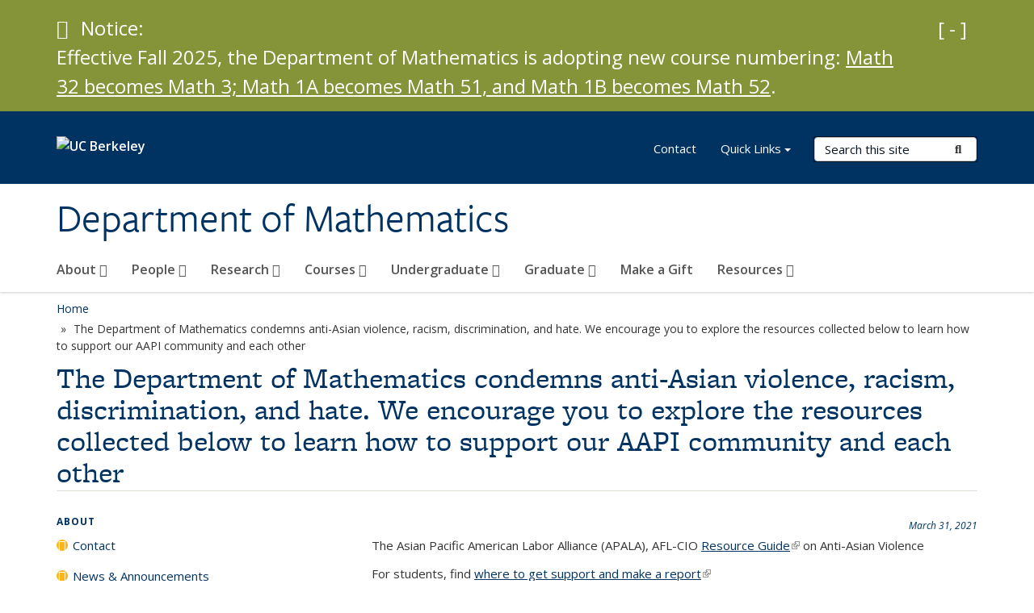

--- FILE ---
content_type: text/html; charset=utf-8
request_url: https://math.berkeley.edu/news/department-mathematics-condemns-anti-asian-violence-racism-discrimination-and-hate-we-encourage
body_size: 14449
content:
<!DOCTYPE html>
<html lang="en" dir="ltr">
<head>
  <meta http-equiv="X-UA-Compatible" content="IE=edge" />
<meta http-equiv="Content-Type" content="text/html; charset=utf-8" />
<meta name="Generator" content="Drupal 7 (http://drupal.org)" />
<link rel="canonical" href="/news/department-mathematics-condemns-anti-asian-violence-racism-discrimination-and-hate-we-encourage" />
<link rel="shortlink" href="/node/1545" />
<link rel="shortcut icon" href="/profiles/openberkeley/themes/openberkeley_theme_brand/favicon.ico" type="image/vnd.microsoft.icon" />
<meta name="viewport" content="width=device-width, initial-scale=1.0" />
  <meta name="twitter:dnt" content="on">
  <title>The Department of Mathematics condemns anti-Asian violence, racism, discrimination, and hate. We encourage you to explore the resources collected below to learn how to support our AAPI community and each other | Department of Mathematics</title>
  <link type="text/css" rel="stylesheet" href="/sites/default/files/css/css_kShW4RPmRstZ3SpIC-ZvVGNFVAi0WEMuCnI0ZkYIaFw.css" media="all" />
<link type="text/css" rel="stylesheet" href="/sites/default/files/css/css_TnnMw6Mh72mEvaDujXjSbFOpptbdTbtXwXrVO5d8QpM.css" media="all" />
<link type="text/css" rel="stylesheet" href="/sites/default/files/css/css_VTJqEpJ_kbGhyWnq6E__HtNmim_pFNj_xmqT2CnuFyk.css" media="all" />
<link type="text/css" rel="stylesheet" href="/sites/default/files/css/css_P7--I-hb0gcJsTQhFYqCt9Bbt--MYpgAtnA2MzSE2j8.css" media="screen" />
<link type="text/css" rel="stylesheet" href="/sites/default/files/css/css_4MDcj4WzJxRtVB3l9swAcARxHNcNe415DFb1gznVFJg.css" media="all" />
<link type="text/css" rel="stylesheet" href="/sites/default/files/css/css_aCRtJR8TPckvDvyjmRitctVOCP-SAi3FB5a6YtNSVo4.css" media="all" />
<link type="text/css" rel="stylesheet" href="/sites/default/files/css/css_l0nY-aVTB09v9_xTUkXAdhv2Pm24M2ixkWW-la0gqA0.css" media="all" />
<link type="text/css" rel="stylesheet" href="/sites/default/files/css/css_qpsIBcs9JSa7ccwyEmky_c737hDf6nNOZA81Rs9WHqg.css" media="print" />
<link type="text/css" rel="stylesheet" href="/sites/default/files/css/css_vVHKxTM0GJ1H06xa3A56ODjmnaQjaHfKtNGjZ_0rAHQ.css" media="all" />
<link type="text/css" rel="stylesheet" href="//fonts.googleapis.com/css?family=Open+Sans:300italic,400italic,600italic,700italic,800italic,400,300,600,700,800" media="all" />
<link type="text/css" rel="stylesheet" href="//use.typekit.net/aeg3kye.css" media="all" />
  <script type="application/json" data-drupal-selector="drupal-settings-json">{"basePath":"\/","pathPrefix":"","setHasJsCookie":0,"ajaxPageState":{"theme":"openberkeley_theme_brand","theme_token":"kH-YbT87XQIuVx3WORf78_z5dt5dmsLVSuaNQrjsk9U","js":{"profiles\/openberkeley\/modules\/panopoly\/panopoly_widgets\/panopoly-widgets.js":1,"profiles\/openberkeley\/modules\/panopoly\/panopoly_widgets\/panopoly-widgets-spotlight.js":1,"profiles\/openberkeley\/modules\/openberkeley\/openberkeley_admin\/openberkeley_admin_siteimprove.js":1,"profiles\/openberkeley\/themes\/openberkeley_theme_base\/assets\/js\/bootstrap-accessibility.js":1,"profiles\/openberkeley\/modules\/contrib\/jquery_update\/replace\/jquery\/1.10\/jquery.min.js":1,"misc\/jquery-extend-3.4.0.js":1,"misc\/jquery-html-prefilter-3.5.0-backport.js":1,"misc\/jquery.once.js":1,"misc\/drupal.js":1,"misc\/drupal-settings-loader.js":1,"profiles\/openberkeley\/libraries\/bootstrap\/js\/bootstrap.min.js":1,"profiles\/openberkeley\/modules\/contrib\/jquery_update\/replace\/ui\/ui\/minified\/jquery.ui.core.min.js":1,"profiles\/openberkeley\/modules\/contrib\/jquery_update\/replace\/ui\/ui\/minified\/jquery.ui.widget.min.js":1,"profiles\/openberkeley\/modules\/contrib\/jquery_update\/replace\/ui\/ui\/minified\/jquery.ui.tabs.min.js":1,"profiles\/openberkeley\/modules\/contrib\/jquery_update\/replace\/ui\/ui\/minified\/jquery.ui.accordion.min.js":1,"misc\/form-single-submit.js":1,"profiles\/openberkeley\/modules\/panopoly\/panopoly_images\/panopoly-images.js":1,"profiles\/openberkeley\/modules\/contrib\/entityreference\/js\/entityreference.js":1,"profiles\/openberkeley\/modules\/openberkeley\/openberkeley_faq\/openberkeley_faq.js":1,"profiles\/openberkeley\/modules\/openberkeley\/openberkeley_theme\/openberkeley_theme.js":1,"profiles\/openberkeley\/modules\/openberkeley\/openberkeley_twitter\/js\/openberkeley-twitter.js":1,"profiles\/openberkeley\/modules\/openberkeley\/openberkeley_wysiwyg_override\/js\/openberkeley-wysiwyg-override.js":1,"profiles\/openberkeley\/modules\/panopoly\/panopoly_magic\/panopoly-magic.js":1,"profiles\/openberkeley\/modules\/panopoly\/panopoly_theme\/js\/panopoly-accordion.js":1,"profiles\/openberkeley\/modules\/contrib\/caption_filter\/js\/caption-filter.js":1,"profiles\/openberkeley\/libraries\/maphilight\/jquery.maphilight.min.js":1,"profiles\/openberkeley\/libraries\/jquery.imagesloaded\/jquery.imagesloaded.min.js":1,"profiles\/openberkeley\/modules\/contrib\/extlink\/js\/extlink.js":1,"profiles\/openberkeley\/themes\/radix\/assets\/js\/radix.script.js":1,"profiles\/openberkeley\/themes\/openberkeley_theme_base\/assets\/js\/openberkeley_theme_base.script.js":1,"profiles\/openberkeley\/themes\/openberkeley_theme_base\/assets\/js\/drupal-announce.js":1,"profiles\/openberkeley\/themes\/openberkeley_theme_brand\/assets\/js\/openberkeley_theme_brand.script.js":1},"css":{"modules\/system\/system.base.css":1,"modules\/system\/system.messages.css":1,"modules\/system\/system.theme.css":1,"misc\/ui\/jquery.ui.theme.css":1,"misc\/ui\/jquery.ui.accordion.css":1,"modules\/field\/theme\/field.css":1,"profiles\/openberkeley\/modules\/contrib\/mvpcreator_theme\/css\/mvpcreator-theme.css":1,"modules\/node\/node.css":1,"profiles\/openberkeley\/modules\/openberkeley\/openberkeley_brand_widgets\/css\/openberkeley-widgets-hero.css":1,"profiles\/openberkeley\/modules\/openberkeley\/openberkeley_brand_widgets\/css\/openberkeley-widgets-image.css":1,"profiles\/openberkeley\/modules\/openberkeley\/openberkeley_brand_widgets\/css\/openberkeley-widgets-modal.css":1,"profiles\/openberkeley\/modules\/openberkeley\/openberkeley_brand_widgets\/css\/openberkeley-widgets-promo.css":1,"profiles\/openberkeley\/modules\/openberkeley\/openberkeley_brand_widgets\/css\/openberkeley-widgets-thumbnail-list.css":1,"profiles\/openberkeley\/modules\/openberkeley\/openberkeley_faq\/openberkeley_faq.css":1,"profiles\/openberkeley\/modules\/openberkeley\/openberkeley_news\/openberkeley_news.css":1,"profiles\/openberkeley\/modules\/openberkeley\/openberkeley_people\/openberkeley_people.css":1,"profiles\/openberkeley\/modules\/openberkeley\/openberkeley_pubs\/openberkeley_pubs.css":1,"profiles\/openberkeley\/modules\/openberkeley\/openberkeley_theme\/openberkeley-theme.css":1,"profiles\/openberkeley\/modules\/openberkeley\/openberkeley_search\/openberkeley_top_results\/openberkeley_top_results.css":1,"profiles\/openberkeley\/modules\/openberkeley\/openberkeley_wysiwyg_override\/css\/openberkeley-wysiwyg-override-list-properties.css":1,"profiles\/openberkeley\/modules\/panopoly\/panopoly_core\/css\/panopoly-dropbutton.css":1,"profiles\/openberkeley\/modules\/panopoly\/panopoly_magic\/css\/panopoly-magic.css":1,"profiles\/openberkeley\/modules\/panopoly\/panopoly_theme\/css\/panopoly-featured.css":1,"profiles\/openberkeley\/modules\/panopoly\/panopoly_theme\/css\/panopoly-accordian.css":1,"profiles\/openberkeley\/modules\/panopoly\/panopoly_theme\/css\/panopoly-layouts.css":1,"profiles\/openberkeley\/modules\/panopoly\/panopoly_widgets\/panopoly-widgets.css":1,"profiles\/openberkeley\/modules\/panopoly\/panopoly_widgets\/panopoly-widgets-spotlight.css":1,"profiles\/openberkeley\/modules\/panopoly\/panopoly_wysiwyg\/panopoly-wysiwyg.css":1,"profiles\/openberkeley\/modules\/contrib\/radix_layouts\/radix_layouts.css":1,"modules\/search\/search.css":1,"modules\/user\/user.css":1,"profiles\/openberkeley\/modules\/contrib\/extlink\/css\/extlink.css":1,"profiles\/openberkeley\/modules\/contrib\/views\/css\/views.css":1,"profiles\/openberkeley\/modules\/openberkeley\/openberkeley_widgets\/openberkeley_widgets.css":1,"profiles\/openberkeley\/modules\/contrib\/caption_filter\/caption-filter.css":1,"profiles\/openberkeley\/modules\/contrib\/ctools\/css\/ctools.css":1,"profiles\/openberkeley\/modules\/contrib\/panels\/css\/panels.css":1,"profiles\/openberkeley\/modules\/contrib\/date\/date_api\/date.css":1,"profiles\/openberkeley\/themes\/openberkeley_theme_brand\/assets\/css\/bootstrap-custom.css":1,"profiles\/openberkeley\/themes\/openberkeley_theme_base\/assets\/css\/bootstrap-accessibility.css":1,"profiles\/openberkeley\/themes\/openberkeley_theme_base\/assets\/css\/openberkeley_theme_base.style.css":1,"profiles\/openberkeley\/themes\/openberkeley_theme_brand\/assets\/css\/openberkeley_theme_brand.style.css":1,"profiles\/openberkeley\/themes\/openberkeley_theme_brand\/assets\/css\/brand_openberkeley_event.css":1,"profiles\/openberkeley\/themes\/openberkeley_theme_brand\/assets\/css\/brand_openberkeley_event_reg.css":1,"profiles\/openberkeley\/themes\/openberkeley_theme_brand\/assets\/css\/brand_openberkeley_news.css":1,"profiles\/openberkeley\/themes\/openberkeley_theme_brand\/assets\/css\/brand_openberkeley_portfolio.css":1,"profiles\/openberkeley\/themes\/openberkeley_theme_brand\/assets\/css\/brand_openberkeley_privatepages.css":1,"profiles\/openberkeley\/themes\/openberkeley_theme_brand\/assets\/css\/brand_openberkeley_pubs.css":1,"profiles\/openberkeley\/themes\/openberkeley_theme_brand\/assets\/css\/brand_openberkeley_people.css":1,"profiles\/openberkeley\/themes\/openberkeley_theme_brand\/assets\/css\/brand_openberkeley_search.css":1,"profiles\/openberkeley\/themes\/openberkeley_theme_brand\/assets\/css\/brand_openberkeley_faq.css":1,"profiles\/openberkeley\/themes\/openberkeley_theme_brand\/assets\/css\/print.css":1,"profiles\/openberkeley\/modules\/openberkeley\/openberkeley_theme\/openberkeley-theme-collapsible.css":1,"profiles\/openberkeley\/modules\/openberkeley\/openberkeley_wysiwyg_override\/css\/openberkeley-wysiwyg-override.css":1,"profiles\/openberkeley\/modules\/panopoly\/panopoly_images\/panopoly-images.css":1,"profiles\/openberkeley\/themes\/openberkeley_theme_base\/assets\/fonts\/fontawesome-v6\/css\/fontawesome.min.css":1,"profiles\/openberkeley\/themes\/openberkeley_theme_base\/assets\/fonts\/fontawesome-v6\/css\/brands.min.css":1,"profiles\/openberkeley\/themes\/openberkeley_theme_base\/assets\/fonts\/fontawesome-v6\/css\/solid.min.css":1,"profiles\/openberkeley\/themes\/openberkeley_theme_base\/assets\/fonts\/fontawesome-v6\/css\/v4-font-face.min.css":1,"\/\/fonts.googleapis.com\/css?family=Open+Sans:300italic,400italic,600italic,700italic,800italic,400,300,600,700,800":1,"\/\/use.typekit.net\/aeg3kye.css":1}},"CToolsModal":{"modalSize":{"type":"scale","width":".9","height":".9","addWidth":0,"addHeight":0,"contentRight":25,"contentBottom":75},"modalOptions":{"opacity":".55","background-color":"#FFF"},"animationSpeed":"fast","modalTheme":"CToolsModalDialog","throbberTheme":"CToolsModalThrobber"},"panopoly_magic":{"pane_add_preview_mode":"single"},"urlIsAjaxTrusted":{"\/search\/node":true},"extlink":{"extTarget":0,"extClass":"ext","extLabel":"(link is external)","extImgClass":0,"extIconPlacement":"append","extSubdomains":0,"extExclude":"(math\\.berkeley\\.edu)","extInclude":"","extCssExclude":"map","extCssExplicit":"","extAlert":0,"extAlertText":"This link will take you to an external web site. We are not responsible for their content.","mailtoClass":"mailto","mailtoLabel":"(link sends e-mail)","extUseFontAwesome":false},"openberkeley_theme_base":{"disable_linearizable_tables":false,"file_link_icons":1}}</script>
<script type="text/javascript" src="/sites/default/files/js/js_SJgtMdhzo0raDjyuHJR-mtSH_mzSDwMhzOyHsnAskDQ.js"></script>
<script type="text/javascript" src="/sites/default/files/js/js_J1LDKrZlf6nq7Ka0onHwg3MUNfwG75SSQi30oTn81HA.js"></script>
<script type="text/javascript" src="/sites/default/files/js/js_cZlJlWIHrFGC0F2Xp_eoJw6NhRESz6lnF0qX6vVXfss.js"></script>
<script type="text/javascript" src="/sites/default/files/js/js_GGMS7aOTZ3wBPSTE2P1SNyFbERVoKEoOS1DUAwDIgaY.js"></script>
<script type="text/javascript" src="/sites/default/files/js/js_dLmXSnakSlQtnZLfaN1SzmwinPEDYG7s4CVD6dWEOCk.js"></script>
</head>
<body class="html not-front not-logged-in no-sidebars page-node page-node- page-node-1545 node-type-openberkeley-news-item region-content panel-layout-radix_brenham panel-region-contentmain panel-region-sidebar no-slogan has-legacy-footer site-name-normal site-name-option-new" >
  <div id="skip-link" role="navigation" aria-label="Skip links">
    <a href="#main" class="element-invisible element-focusable">Skip to main content</a>
  </div>
  <div class="banner-alert openberkeley-widgets-color-scheme-web-soybean" role="region" aria-label="Notice">
  <div class="container alert">
    <button type="button" class="btn btn-link collapsed" data-toggle="collapse" data-target="#banner-alert-message">
      <span class="if-collapsed"><span class="sr-only">Expand Important Notice</span>[ + ]</span>
      <span class="if-not-collapsed"><span class="sr-only">Collapse Important Notice</span>[ - ]</span>
    </button>
    <span class="fa fa-check-circle" aria-hidden="true"></span><span class="element-invisible">Notice</span>
    <span>Notice:</span>
    <div id="banner-alert-message" class="collapse">
      <p>Effective Fall 2025, the Department of Mathematics is adopting new course numbering: <a href="/courses/course-offerings">Math 32 becomes Math 3; Math 1A becomes Math 51, and Math 1B becomes Math 52</a>.</p>    </div>
  </div>
</div>
    <header id="header" class="header">
  <div class="container">
    <div class="navbar navbar-default">
      <div class="home-branding">
        <a href="https://www.berkeley.edu" class="home-link"><div id="new-wordmark"><img src="/profiles/openberkeley/themes/openberkeley_theme_base/assets/images/logo-berkeley-white-2.svg" alt="UC Berkeley"></div></a>
              </div>
      <!-- Brand and toggle get grouped for better mobile display -->
      <button type="button" class="navbar-toggle collapsed" data-toggle="collapse" data-target="#navbar-collapse" aria-controls="navbar-collapse">
        <span class="sr-only">Toggle navigation</span>
        <span class="icon-bar"></span>
        <span class="icon-bar"></span>
        <span class="icon-bar"></span>
      </button>
      <div class="navbar-header">
        <div class="navbar-brand">
                    <div id="site-name-and-slogan">
                                                      <div id="site-name">
                                      <a href="/" rel="home" title="Home">
                      Department of Mathematics                    </a>
                                  </div>
                                    </div>
        </div>
      </div> <!-- /.navbar-header -->

      <!-- Collect the nav links, forms, and other content for toggling -->
      <nav class="collapse navbar-collapse" id="navbar-collapse" aria-label="Primary">
                  <form class="search-form clearfix navbar-form navbar-right" role="search" aria-label="Sitewide search" action="/search/node" method="post" id="search-form--2" accept-charset="UTF-8"><div><div class="container-inline form-inline form-wrapper" id="edit-basic--2"><div class="form-item form-type-textfield form-item-keys form-group">
  <label class="element-invisible" for="edit-keys--2">Search Terms </label>
 <input placeholder="Search this site" class="form-control form-control form-text" type="text" id="edit-keys--2" name="keys" value="" size="20" maxlength="255" />
</div>
<button type="submit" id="edit-submit--2" name="op" value="Submit Search" class="form-submit btn btn-default btn-primary"><span class="fa fa-search"></span> <span class="button-text">Submit Search</span></button></div><input type="hidden" name="form_build_id" value="form-8ttTbJZQYvDLFPW09AHC9NzoWLyR9lBatV3trqianWA" />
<input type="hidden" name="form_id" value="search_form" />
</div></form>                <div id="primary-nav">
                      <ul id="main-menu" class="menu nav navbar-nav">
              <li class="first expanded dropdown menu-link-about-"><a href="/about" class="dropdown-toggle" data-toggle="dropdown" data-target="#">About <span class="fa fa-caret-down"></span></a><ul class="dropdown-menu"><li class="first leaf menu-link-contact"><a href="/about/contact">Contact</a></li>
<li class="leaf menu-link-news--announcements"><a href="/about/news">News &amp; Announcements</a></li>
<li class="leaf menu-link-newsletter"><a href="/about/newsletter">Newsletter</a></li>
<li class="expanded dropdown-submenu menu-link-upcoming-events-"><a href="/about/events" class="dropdown-toggle">Upcoming Events <span class="fa fa-caret-right"></span></a><ul class="dropdown-menu"><li class="first collapsed menu-link-department-colloquium"><a href="/about/events/colloquium">Department Colloquium</a></li>
<li class="collapsed menu-link-lecture-series"><a href="/about/events/lectures">Lecture Series</a></li>
<li class="leaf menu-link-seminars"><a href="/about/events/seminars">Seminars</a></li>
<li class="leaf menu-link-workshops-and-conferences"><a href="/about/events/workshops">Workshops and Conferences</a></li>
<li class="leaf menu-link-cal-day"><a href="/about/events/cal-day">Cal Day</a></li>
<li class="leaf menu-link-friends-of-berkeley-math"><a href="/about/events/friends-berkeley-math">Friends of Berkeley Math</a></li>
<li class="collapsed menu-link-commencement"><a href="/about/events/commencement">Commencement</a></li>
<li class="last leaf menu-link-quantitative-reasoning-exam"><a href="/about/events/qr-exam">Quantitative Reasoning Exam</a></li>
</ul></li>
<li class="leaf menu-link-equity-inclusion-and-diversity"><a href="/about/equity-inclusion-and-diversity">Equity, Inclusion and Diversity</a></li>
<li class="leaf menu-link-directions"><a href="/about/directions">Directions</a></li>
<li class="expanded dropdown-submenu menu-link-employment-"><a href="/about/employment" class="dropdown-toggle">Employment <span class="fa fa-caret-right"></span></a><ul class="dropdown-menu"><li class="first leaf menu-link-ase"><a href="/about/employment/academic-student-employees">ASE</a></li>
<li class="leaf menu-link-academic"><a href="/about/employment/academic-openings">Academic</a></li>
<li class="leaf menu-link-staff"><a href="/about/employment/staff-openings">Staff</a></li>
<li class="leaf menu-link-work-study"><a href="/about/employment/work-study-openings">Work-study</a></li>
<li class="last leaf menu-link-guidelines-for-job-applicants"><a href="/about/employment/guidelines-job-applicants">Guidelines for Job Applicants</a></li>
</ul></li>
<li class="expanded dropdown-submenu menu-link-honors-amp-awards-"><a href="/about/honors-awards" class="dropdown-toggle">Honors &amp; Awards <span class="fa fa-caret-right"></span></a><ul class="dropdown-menu"><li class="first leaf menu-link-herb-alexander-prize"><a href="/about/honors-awards/herb-alexander-prize">Herb Alexander Prize</a></li>
<li class="leaf menu-link-bernard-friedman-memorial-prize"><a href="/about/honors-awards/bernard-friedman-memorial-prize">Bernard Friedman Memorial Prize</a></li>
<li class="leaf menu-link-kenneth-ribet--lisa-goldberg-award"><a href="/about/honors-awards/kenneth-ribet-lisa-goldberg-award">Kenneth Ribet &amp; Lisa Goldberg Award</a></li>
<li class="leaf menu-link-nikki-kose-memorial-teaching-prize"><a href="/about/honors-awards/nikki-kose-memorial-teaching-prize">Nikki Kose Memorial Teaching Prize</a></li>
<li class="leaf menu-link-outstanding-gsi-award"><a href="/about/honors-awards/outstanding-graduate-student-instructor-award">Outstanding GSI Award</a></li>
<li class="leaf menu-link-university-medalist"><a href="/about/honors-awards/university-medalist">University Medalist</a></li>
<li class="leaf menu-link-valedictorian"><a href="/about/honors-awards/departmental-citation-valedictorian">Valedictorian</a></li>
<li class="leaf menu-link-paul-chernoff-memorial-prize"><a href="/about/honors-awards/paul-chernoff-memorial-prize">Paul Chernoff Memorial Prize</a></li>
<li class="leaf menu-link-dorothea-klumpke-roberts-prize"><a href="/about/honors-awards/dorothea-klumpke-roberts-prize">Dorothea Klumpke Roberts Prize</a></li>
<li class="leaf menu-link-percy-lionel-davis-award"><a href="/about/honors-awards/percy-lionel-davis-award">Percy Lionel Davis Award</a></li>
<li class="leaf menu-link-alice-t-schafer-prize"><a href="/about/honors-awards/alice-t-schafer-prize">Alice T. Schafer Prize</a></li>
<li class="last leaf menu-link-putnam-competition"><a href="/about/honors-awards/william-lowell-putnam-mathematical-competition">Putnam Competition</a></li>
</ul></li>
<li class="last expanded dropdown-submenu menu-link-history-"><a href="/about/history" class="dropdown-toggle">History <span class="fa fa-caret-right"></span></a><ul class="dropdown-menu"><li class="first collapsed menu-link-150w"><a href="/about/history/150-years-of-women-in-mathematics">150W</a></li>
<li class="leaf menu-link-department-chairs"><a href="/about/history/department-chairs">Department Chairs</a></li>
<li class="collapsed menu-link-other-viewpoints"><a href="/about/history/viewpoints">Other Viewpoints</a></li>
<li class="last leaf menu-link-gallery"><a href="/about/history/gallery">Gallery</a></li>
</ul></li>
</ul></li>
<li class="expanded dropdown menu-link-people-"><a href="/people" class="dropdown-toggle" data-toggle="dropdown" data-target="#">People <span class="fa fa-caret-down"></span></a><ul class="dropdown-menu"><li class="first expanded dropdown-submenu menu-link-faculty-"><a href="/people/faculty" class="dropdown-toggle">Faculty <span class="fa fa-caret-right"></span></a><ul class="dropdown-menu"><li class="first leaf menu-link-senate"><a href="/people/faculty/senate">Senate</a></li>
<li class="leaf menu-link-emeriti"><a href="/people/faculty/emeriti">Emeriti</a></li>
<li class="leaf menu-link-postdocs-instructors-and-morreys"><a href="/people/faculty/postdocs-instructors-and-morreys">Postdocs, Instructors, and Morreys</a></li>
<li class="last leaf menu-link-visitors"><a href="/people/faculty/visitors">Visitors</a></li>
</ul></li>
<li class="leaf menu-link-staff"><a href="/people/staff">Staff</a></li>
<li class="leaf menu-link-graduate-students"><a href="/people/graduate-students">Graduate Students</a></li>
<li class="leaf menu-link-officers"><a href="/people/officers">Officers</a></li>
<li class="last expanded dropdown-submenu menu-link-past-department-members-"><a href="/people/past-department-members" class="dropdown-toggle">Past Department Members <span class="fa fa-caret-right"></span></a><ul class="dropdown-menu"><li class="first leaf menu-link-in-memoriam"><a href="/people/past-department-members/memoriam">In Memoriam</a></li>
<li class="leaf menu-link-past-senate-faculty"><a href="/people/past-department-members/past-senate-faculty">Past Senate Faculty</a></li>
<li class="collapsed menu-link-past-postdocs-instructors-and-morreys"><a href="/people/past-department-members/past-postdocs-instructors-and-morreys">Past Postdocs, Instructors, and Morreys</a></li>
<li class="last leaf menu-link-past-phd-students"><a href="/people/past-department-members/past-phd-students">Past PhD Students</a></li>
</ul></li>
</ul></li>
<li class="expanded dropdown menu-link-research-"><a href="/research" class="dropdown-toggle" data-toggle="dropdown" data-target="#">Research <span class="fa fa-caret-down"></span></a><ul class="dropdown-menu"><li class="first expanded dropdown-submenu menu-link-research-areas-"><a href="/research/areas" class="dropdown-toggle">Research Areas <span class="fa fa-caret-right"></span></a><ul class="dropdown-menu"><li class="first leaf menu-link-algebra"><a href="/research/areas/algebra">Algebra</a></li>
<li class="leaf menu-link-mathematical-analysis"><a href="/research/areas/analysis">Mathematical Analysis</a></li>
<li class="leaf menu-link-applied-mathematics"><a href="/research/areas/applied-mathematics">Applied Mathematics</a></li>
<li class="leaf menu-link-geometry-topology"><a href="/research/areas/geometry-topology">Geometry/Topology</a></li>
<li class="leaf menu-link-mathematical-logic"><a href="/research/areas/logic">Mathematical Logic</a></li>
<li class="last leaf menu-link-probability"><a href="/research/areas/probability">Probability</a></li>
</ul></li>
<li class="last leaf menu-link-affiliated-research-centers"><a href="/research/centers">Affiliated Research Centers</a></li>
</ul></li>
<li class="expanded dropdown menu-link-courses-"><a href="/courses" class="dropdown-toggle" data-toggle="dropdown" data-target="#">Courses <span class="fa fa-caret-down"></span></a><ul class="dropdown-menu"><li class="first expanded dropdown-submenu menu-link-overview-"><a href="/courses/math-courses-overview" class="dropdown-toggle">Overview <span class="fa fa-caret-right"></span></a><ul class="dropdown-menu"><li class="first leaf menu-link-choosing-courses"><a href="/courses/overview/choosing-courses">Choosing Courses</a></li>
<li class="leaf menu-link-solid-foundations-project"><a href="/courses/overview/solid-foundations-project">Solid Foundations Project</a></li>
<li class="leaf menu-link-high-school-exam-credits"><a href="/courses/overview/high-school-exam-credits">High School Exam Credits</a></li>
<li class="collapsed menu-link-lower-division-course-outlines"><a href="/courses/overview/lowerdivcourses">Lower Division Course Outlines</a></li>
<li class="leaf menu-link-honors-courses"><a href="/courses/overview/honors-courses">Honors Courses</a></li>
<li class="leaf menu-link-berkeley-guide"><a href="https://guide.berkeley.edu/courses/math/" title="" rel="noreferrer">Berkeley Guide</a></li>
<li class="last leaf menu-link-course-equivalency"><a href="/courses/overview/course-equivalency">Course Equivalency</a></li>
</ul></li>
<li class="expanded dropdown-submenu menu-link-enrollment-"><a href="/courses/enrollment" class="dropdown-toggle">Enrollment <span class="fa fa-caret-right"></span></a><ul class="dropdown-menu"><li class="first last leaf menu-link-concurrent-enrollment"><a href="/courses/enrollment/concurrent-enrollment">Concurrent Enrollment</a></li>
</ul></li>
<li class="expanded dropdown-submenu menu-link-course-offerings-"><a href="/courses/course-offerings" class="dropdown-toggle">Course Offerings <span class="fa fa-caret-right"></span></a><ul class="dropdown-menu"><li class="first leaf menu-link-spring-2026"><a href="/courses/course-offerings/spring-2026">Spring 2026</a></li>
<li class="leaf menu-link-fall-2025"><a href="/courses/course-offerings/fall-2025">Fall 2025</a></li>
<li class="leaf menu-link-summer-2025"><a href="/courses/course-offerings/summer-2025" title="Summer 2025 courses">Summer 2025</a></li>
<li class="leaf menu-link-spring-2025"><a href="/courses/course-offerings/spring-2025">Spring 2025</a></li>
<li class="leaf menu-link-fall-2024"><a href="/courses/course-offerings/fall-2024">Fall 2024</a></li>
<li class="leaf menu-link-summer-2024"><a href="/courses/course-offerings/summer-2024">Summer 2024</a></li>
<li class="last leaf menu-link-previous-semesters"><a href="/courses/course-offerings/all-semesters" title="">Previous Semesters</a></li>
</ul></li>
<li class="leaf menu-link-tutoring"><a href="/courses/tutoring">Tutoring</a></li>
<li class="expanded dropdown-submenu menu-link-archives-"><a href="/courses/archives" class="dropdown-toggle">Archives <span class="fa fa-caret-right"></span></a><ul class="dropdown-menu"><li class="first last leaf menu-link-exams"><a href="/courses/archives/exams">Exams</a></li>
</ul></li>
<li class="last leaf menu-link-textbooks"><a href="/courses/frequently-used-textbooks">Textbooks</a></li>
</ul></li>
<li class="expanded dropdown menu-link-undergraduate-"><a href="/undergraduate" class="dropdown-toggle" data-toggle="dropdown" data-target="#">Undergraduate <span class="fa fa-caret-down"></span></a><ul class="dropdown-menu"><li class="first expanded dropdown-submenu menu-link-major-"><a href="/undergraduate/majoring-mathematics" class="dropdown-toggle">Major <span class="fa fa-caret-right"></span></a><ul class="dropdown-menu"><li class="first leaf menu-link-major-in-applied-mathematics"><a href="/undergraduate/major/applied">Major in Applied Mathematics</a></li>
<li class="leaf menu-link-major-in-mathematics"><a href="/undergraduate/major/pure">Major in Mathematics</a></li>
<li class="leaf menu-link-major-with-a-teaching-concentration"><a href="/undergraduate/major/teaching">Major with a Teaching Concentration</a></li>
<li class="leaf menu-link-declaring-the-major"><a href="/undergraduate/major/declaring">Declaring the Major</a></li>
<li class="leaf menu-link-frequently-asked-questions"><a href="/undergraduate/major/frequently-asked-questions">Frequently Asked Questions</a></li>
<li class="last leaf menu-link-honors-program"><a href="/undergraduate/major/honors">Honors Program</a></li>
</ul></li>
<li class="leaf menu-link-minor"><a href="/undergraduate/minor-mathematics">Minor</a></li>
<li class="leaf menu-link-advising"><a href="/undergraduate/advising">Advising</a></li>
<li class="leaf menu-link-putnam-competition"><a href="/undergraduate/putnam-competition">Putnam Competition</a></li>
<li class="leaf menu-link-student-learning-goals--curriculum-map"><a href="/undergraduate/student-learning-goals">Student Learning Goals &amp; Curriculum Map</a></li>
<li class="leaf menu-link-study-abroad"><a href="/undergraduate/study-abroad">Study Abroad</a></li>
<li class="leaf menu-link-undergraduate-research-opportunities"><a href="/undergraduate/undergraduate-research-opportunities">Undergraduate Research Opportunities</a></li>
<li class="last leaf menu-link-career-resources"><a href="/undergraduate/career-resources">Career Resources</a></li>
</ul></li>
<li class="expanded dropdown menu-link-graduate-"><a href="/graduate" class="dropdown-toggle" data-toggle="dropdown" data-target="#">Graduate <span class="fa fa-caret-down"></span></a><ul class="dropdown-menu"><li class="first expanded dropdown-submenu menu-link-phd-program-"><a href="/graduate/phd-program" title="PhD Program" class="dropdown-toggle">Ph.D. Program <span class="fa fa-caret-right"></span></a><ul class="dropdown-menu"><li class="first leaf menu-link-preliminary-examination"><a href="/graduate/phd-program/preliminary-exam">Preliminary Examination</a></li>
<li class="leaf menu-link-qualifying-examination"><a href="/graduate/phd-program/qualifying-exam">Qualifying Examination</a></li>
<li class="last leaf menu-link-dissertation-filing"><a href="/graduate/phd-program/dissertation-filing">Dissertation Filing</a></li>
</ul></li>
<li class="leaf menu-link-ma-in-mathematics"><a href="/graduate/ma-mathematics">M.A. in Mathematics</a></li>
<li class="expanded dropdown-submenu menu-link-admissions-"><a href="/graduate/admissions" class="dropdown-toggle">Admissions <span class="fa fa-caret-right"></span></a><ul class="dropdown-menu"><li class="first last leaf menu-link-frequently-asked-questions"><a href="/graduate/admissions/frequently-asked-questions">Frequently Asked Questions</a></li>
</ul></li>
<li class="leaf menu-link-new-graduate-students"><a href="/graduate/new-graduate-students">New Graduate Students</a></li>
<li class="expanded dropdown-submenu menu-link-funding-"><a href="/graduate/funding" class="dropdown-toggle">Funding <span class="fa fa-caret-right"></span></a><ul class="dropdown-menu"><li class="first last leaf menu-link-graduate-fellowships"><a href="/graduate/financial-aid/graduate-fellowships">Graduate Fellowships</a></li>
</ul></li>
<li class="last leaf menu-link-graduate-life"><a href="/graduate/math-grad-life">Graduate Life</a></li>
</ul></li>
<li class="leaf menu-link-make-a-gift"><a href="/donate">Make a Gift</a></li>
<li class="last expanded dropdown menu-link-resources-"><a href="/resources" class="dropdown-toggle" data-toggle="dropdown" data-target="#">Resources <span class="fa fa-caret-down"></span></a><ul class="dropdown-menu"><li class="first leaf menu-link-campus-student-support-resources"><a href="/resources/campus-student-support-resources">Campus Student Support Resources</a></li>
<li class="leaf menu-link-anonymous-feedback"><a href="/resources/anonymous-feedback">Anonymous Feedback</a></li>
<li class="leaf menu-link-room-reservation"><a href="/resources/rooms">Room Reservation</a></li>
<li class="leaf menu-link-committee-descriptions"><a href="/resources/committee-descriptions" title="Description of Departmental Committees">Committee Descriptions</a></li>
<li class="leaf menu-link-resolving-problems--complaints"><a href="/resources/policies/resolving-problems-complaints">Resolving Problems &amp; Complaints</a></li>
<li class="leaf menu-link-department-resources--support"><a href="/resources/department-resources-support">Department Resources &amp; Support</a></li>
<li class="collapsed menu-link-building-emergency-plan"><a href="/resources/building-emergency-plan">Building Emergency Plan</a></li>
<li class="leaf menu-link-erso"><a href="/resources/erso">ERSO</a></li>
<li class="leaf menu-link-employee-resources"><a href="/resources/employee-resources">Employee Resources</a></li>
<li class="expanded dropdown-submenu menu-link-finance-amp-business-services-"><a href="/resources/finance-business-services" class="dropdown-toggle">Finance &amp; Business Services <span class="fa fa-caret-right"></span></a><ul class="dropdown-menu"><li class="first leaf menu-link-purchasing"><a href="/resources/finance-business-services/purchasing">Purchasing</a></li>
<li class="last leaf menu-link-reimbursement"><a href="/resources/finance-business-services/reimbursement">Reimbursement</a></li>
</ul></li>
<li class="expanded dropdown-submenu menu-link-academic-human-resources-"><a href="/resources/academic-human-resources" class="dropdown-toggle">Academic Human Resources <span class="fa fa-caret-right"></span></a><ul class="dropdown-menu"><li class="first leaf menu-link-non-senate-academic-appointments"><a href="/resources/academic-human-resources/non-senate-academic-appointments">Non-Senate Academic Appointments</a></li>
<li class="leaf menu-link-senate-academic-appointments"><a href="/resources/academic-human-resources/senate-academic-appointments">Senate Academic Appointments</a></li>
<li class="last leaf menu-link-academic-student-appointments"><a href="/resources/academic-human-resources/academic-student-appointments">Academic Student Appointments</a></li>
</ul></li>
<li class="leaf menu-link-building--support-services"><a href="/resources/building-support-services">Building &amp; Support Services</a></li>
<li class="leaf menu-link-computing-support"><a href="http://math.berkeley.edu/computing/wiki/index.php/Main_Page" title="" rel="noreferrer">Computing Support</a></li>
<li class="last leaf menu-link-faculty-only"><a href="/resources/faculty-only">Faculty Only</a></li>
</ul></li>
            </ul>
                  </div>
        <div id="secondary-nav">
          <div class="container">
            <div class="secondary-nav-quick-links-wrapper">
                              <h2 class="visible-xs visible-sm">Secondary navigation</h2>
                <ul id="secondary-menu" class="menu nav navbar-nav navbar-right">
                  <li class="first last leaf menu-link-contact"><a href="/about/contact" title="">Contact</a></li>

                                      <li class="leaf menu-link-uc-berkeley">
                      <a id="quick-links-toggle" class="dropdown-toggle" data-target="#" href="#" data-toggle="dropdown" role="button" aria-expanded="false">
                        Quick Links                        <span class="caret"></span>
                      </a>

                      <ul class="dropdown-menu" aria-labelledby="quick-links-toggle">
                        <li id="quick-links">
                            <div class="region region-quick-links">
    <div class="block block-menu block--">

        <h2 class="block__title">Quick Links</h2>
    
  <div class="block__content">
    <ul class="menu nav"><li class="first leaf menu-link-calteach"><a href="http://calteach.berkeley.edu/" title="" rel="noreferrer">CalTeach</a></li>
<li class="leaf menu-link-commencement"><a href="/about/events/commencement" title="">Commencement</a></li>
<li class="leaf menu-link-mathematical-sciences-publishers"><a href="http://msp.org/" title="" rel="noreferrer">Mathematical Sciences Publishers</a></li>
<li class="leaf menu-link-mathematics--statistics-library"><a href="https://www.lib.berkeley.edu/visit/math" title="" rel="noreferrer">Mathematics &amp; Statistics Library</a></li>
<li class="leaf menu-link-slmath-msri"><a href="https://www.msri.org/" title="" rel="noreferrer">SLMath (MSRI)</a></li>
<li class="last leaf menu-link-calcentral"><a href="https://calcentral.berkeley.edu/" title="" rel="noreferrer">CalCentral</a></li>
</ul>  </div>
</div>
  </div>
                        </li>
                      </ul>
                    </li>
                                  </ul>
                          </div>
          </div>
        </div>
      </nav><!-- /.navbar-collapse -->
    </div><!-- /.navbar -->
  </div> <!-- /.container -->
</header>

<div id="main-wrapper" class="main-wrapper ">
  <nav id="pre-content" class="container" aria-label="Breadcrumbs">
    <div class="row">
      <div class="col-md-12">
                  <div id="breadcrumb" class="visible-desktop">
            <div class="item-list"><ul class="breadcrumb"><li class="first"><a href="/home">Home</a></li>
<li class="last">The Department of Mathematics condemns anti-Asian violence, racism, discrimination, and hate. We encourage you to explore the resources collected below to learn how to support our AAPI community and each other</li>
</ul></div>          </div>
              </div>
    </div>
  </nav> <!-- /#pre-content -->
  <div id="main" role="main" tabIndex="-1">
    <div id="title-pre-content" class="container">
      <div class="row">
        <div class="col-md-12">
                  <div class="page-title">
            <div class="container">
              <h1 class="title">The Department of Mathematics condemns anti-Asian violence, racism, discrimination, and hate. We encourage you to explore the resources collected below to learn how to support our AAPI community and each other</h1>
            </div>
          </div>
                  <div id="page-header">
                                        </div>
        </div>
      </div>
    </div> <!-- /#title-pre-content -->
        <div id="main-content" class="container">
          <div id="content" class="col-md-12">
        <div class="main">
          <div id="main-inner">
              <div class="region region-content">
    
<div class="panel-display brenham clearfix radix-brenham" >

  <div class="container-fluid">
    <div class="row">
      <div class="col-sm-12 radix-layouts-header panel-panel">
        <div class="panel-panel-inner">
                  </div>
      </div>
    </div>

    <div class="row">
      <div class="col-sm-4 radix-layouts-sidebar panel-panel">
        <div class="panel-panel-inner">
          <nav class="panel-pane pane-menu-tree pane-main-menu openberkeley-theme-subtle-header-style"   aria-label="About Section">
  
        <h2 class="pane-title">
      <a href="/about">About</a>    </h2>
    
  
  <div class="pane-content">
    <div class="menu-block-wrapper menu-block-ctools-main-menu-1 menu-name-main-menu parent-mlid-4732 menu-level-1">
  <ul class="menu nav nav-pills nav-stacked"><li class="first leaf menu-mlid-4448 menu-link-contact"><a href="/about/contact">Contact</a></li>
<li class="leaf menu-mlid-4725 menu-link-news--announcements"><a href="/about/news">News &amp; Announcements</a></li>
<li class="leaf menu-mlid-3521 menu-link-newsletter"><a href="/about/newsletter">Newsletter</a></li>
<li class="collapsed menu-mlid-3304 menu-link-upcoming-events"><a href="/about/events">Upcoming Events</a></li>
<li class="leaf menu-mlid-4449 menu-link-equity-inclusion-and-diversity"><a href="/about/equity-inclusion-and-diversity">Equity, Inclusion and Diversity</a></li>
<li class="leaf menu-mlid-2810 menu-link-directions"><a href="/about/directions">Directions</a></li>
<li class="collapsed menu-mlid-4443 menu-link-employment"><a href="/about/employment">Employment</a></li>
<li class="collapsed menu-mlid-4430 menu-link-honors--awards"><a href="/about/honors-awards">Honors &amp; Awards</a></li>
<li class="last collapsed menu-mlid-4418 menu-link-history"><a href="/about/history">History</a></li>
</ul></div>
  </div>

  
  </nav>
        </div>
      </div>
      <div class="col-sm-8 radix-layouts-content panel-panel">
        <div class="panel-panel-inner">
          <div class="panel-pane pane-node-content"  >
  
      
  
  <div class="pane-content">
    <article class="node node-openberkeley-news-item node-view--full clearfix">

  
      
  
  <div class="content">
    <div class="field field-name-field-openberkeley-news-pdate field-type-datetime field-label-hidden"><div class="field-items"><div class="field-item even"><span  class="date-display-single">March 31, 2021</span></div></div></div><div class="field field-name-body field-type-text-with-summary field-label-hidden"><div class="field-items"><div class="field-item even"><p>The Asian Pacific American Labor Alliance (APALA), AFL-CIO <a href="https://docs.google.com/document/d/1fs57dkNG-C6ROcKzyzRXFkBxFna2U9qsjgTjzLMMIOI/preview?pru=AAABeHAI74c*VLfWmsjRC_jNL3Iivj9Uew#" rel="noreferrer">Resource Guide</a> on Anti-Asian Violence</p>
<p>For students, find <a href="https://docs.google.com/document/d/1cEIaYZUDl5htyo1ToQ0LOlzYfj6t-gbcyC3QA3Sebj0/edit" rel="noreferrer">where to get support and make a report</a></p>
<p><a href="https://cejce.berkeley.edu/apasd" rel="noreferrer">Asian Pacific American Student Development </a>(APASD) offers advising and programming for Asian American, Pacific Islander, South Asian, Southwest Asian and North African (AA/PI/SSWANA) communities. </p>
<p><a href="https://drive.google.com/file/d/1QPZmm9hSxrYH44Gm55H-uM91MVqfLlEJ/view" rel="noreferrer">Counseling and Psychological Services for Asian Pacific Islander Students</a> (CAPS) is a resource listing counselors who specialize in working with AAPI students. CAPS also hosts a <a href="https://aaads.berkeley.edu/events/aapi-drop-in-wellness-hours/" rel="noreferrer">weekly discussion and support space</a> for AAPI students. Students are welcome to drop-in. </p>
<p><a href="https://uhs.berkeley.edu/bewellatwork/employee-assistance" rel="noreferrer">Employee Assistance</a> is available to any staff member who would like to talk to a counselor. </p>
<p><a href="https://stopaapihate.org/" rel="noreferrer">Stop AAPI Hate</a> tracks and responds to incidents of hate, violence, harassment, discrimination, shunning, and child bullying against Asian Americans and Pacific Islanders nationwide.</p>
<p>Learn how you can help when you see incidents of hate, violence and harassment through <a href="https://csi.berkeley.edu/btc/" rel="noreferrer">Bears that CARE - our active bystander training.</a> </p>
<p>Notice (and point out to your friends) the Emergency “Blue Light” Telephone stations located around campus. These can be used to notify UCPD that assistance is needed. If you need help, dial 911 or use a blue light emergency phone (located throughout the campus and identified by a blue light on top of the phone box or column).</p>
<p>Additionally, here is a list of resources that Berkeley's Black Staff and Faculty Organization recently sent out to help us support our Asian colleagues:</p>
<ul>
<li><a href="https://www.dailycal.org/2021/02/26/how-uc-berkeley-can-show-up-for-our-asian-american-students/" rel="noreferrer">How UC Berkeley can show up for our Asian American students</a></li>
<li><a href="https://view.our.berkeley.edu/?qs=63aec025d6deef8c0dbc3f114ffeb9cbe52d4087310779dd3f844694064eebbefcb67f99ed7d2391bb2461767b0fcfd88de3e0f987447420e057b27b74c7373ff190213a3380f510eb2e372ccc21e54e" rel="noreferrer">Berkeley Haas: Standing with our Asian American Community</a></li>
<li><a href="https://drive.google.com/file/d/19g1Rxj0yik7OiDEt_2vKIeV7sKsCMd-5/view?usp=sharing" rel="noreferrer">Othering &amp; Belonging Institute: Asians must be a part of our story, too</a></li>
<li><a href="https://www.cnbc.com/2021/02/19/how-to-support-asian-american-colleagues-amid-anti-asian-violence.html" rel="noreferrer">How to support Asian American colleagues amid the recent wave of anti-Asian violence</a></li>
<li><a href="https://advancingjustice-aajc.org/covid19" rel="noreferrer">Asian Americans Advancing Justice | AAJC: Coronavirus/COVID-19 Resources to Stand Against Racism</a></li>
<li><a href="https://www.crg.berkeley.edu/guest-lecture-videos/the-chinese-virus-a-history-of-epidemics-violence-and-anti-asian-racism/" rel="noreferrer">The “Chinese Virus”: A History Of Epidemics, Violence, And Anti-Asian Racism</a></li>
<li><a href="https://time.com/5858649/racism-coronavirus/" rel="noreferrer">'I Will Not Stand Silent.' 10 Asian Americans Reflect on Racism During the Pandemic and the Need for Equality</a></li>
<li><a href="https://www.huffpost.com/entry/self-care-advice-asian-americans_l_5e83a656c5b6a1bb764f0e45" rel="noreferrer">Self-Care Tips For Asian Americans Dealing With Racism Amid Coronavirus</a></li>
<li><a href="https://www.advancingjustice-aajc.org/covid19" rel="noreferrer">Coronavirus/COVID-19 Resources to Stand Against Racism</a></li>
<li><a href="https://www.huffpost.com/entry/asian-hate-crimes-2021-covid_n_602c00e8c5b6c95056f3dd41?fbclid=IwAR0Om-P1wpHqZidb9vlcB-u_ZK5QRNJk6ResaQaroqA4D9WOK8YYW6e6yrs" rel="noreferrer">This Is What No One Tells You About Being Asian In America In 2021</a></li>
<li><a href="https://docs.google.com/document/d/1vRejm6VQMnfsBUVQ1ClbeumZZumM8ajaaTmSE0o3GRc/edit" rel="noreferrer">National Council of Asian Pacific Americans (NCAPA) COVID-19 Response Toolkit</a></li>
<li><a href="https://www.learningforjustice.org/magazine/how-to-respond-to-coronavirus-racism" rel="noreferrer">How to Respond to Coronavirus Racism</a></li>
</ul></div></div></div>  </div>

  
  
</article>
  </div>

  
  </div>
        </div>
      </div>
    </div>
  </div>
    
</div><!-- /.brenham -->
  </div>
          </div>
        </div> <!-- /.main -->
      </div> <!-- /#content -->
                </div> <!-- /#main-content -->
  </div> <!-- role main -->
</div> <!-- /#main-wrapper -->

<footer id="footer" class="footer">
    <div id="footer-main">
    <div class="container">
              <div id="footer-legacy-group" class="row footer-legacy">
          <div class="col-md-3">
              <div class="region region-footer-first">
    <div class="block block-block block--address">

        <h2 class="block__title">Address</h2>
    
  <div class="block__content">
    <p><span>Department of Mathematics</span><br><span>970 Evans Hall, MC </span><span>3840</span><br><span>Berkeley, CA 94720-</span><span>3840</span></p>  </div>
</div>
  </div>
          </div>
          <div class="col-md-3">
              <div class="region region-footer-second">
    <div class="block block-block block--phone---email">

        <h2 class="block__title">Phone / Email</h2>
    
  <div class="block__content">
    <p><span>Phone: </span><span>(510) 642-6550<br><a href="mailto:frontoffice@math.berkeley.edu" target="_blank" rel="noopener noreferrer">frontoffice@math.berkeley.edu</a><br></span></p>  </div>
</div>
  </div>
          </div>
          <div class="col-md-3">
                      </div>
          <div class="col-md-3">
              <div class="region region-footer-fourth">
    <div class="block block-block block--university-of-california-berkeley">

        <h2 class="block__title">University of California, Berkeley</h2>
    
  <div class="block__content">
    <ul class="openberkeley-list-unbullet">
<li><a href="https://www.berkeley.edu" rel="noreferrer">Berkeley Main Page</a></li>
<li><a href="https://www.berkeley.edu/about/leadership" rel="noreferrer">Campus Administration</a></li>
<li><a href="https://news.berkeley.edu" rel="noreferrer">Berkeley News</a></li>
<li><a href="https://campaign.berkeley.edu" rel="noreferrer">The Campaign for Berkeley</a></li>
<li><a href="https://visit.berkeley.edu/" rel="noreferrer">Visiting Berkeley</a></li>
<li><a href="https://events.berkeley.edu" rel="noreferrer">Campus Events</a></li>
</ul>  </div>
</div>
  </div>
          </div>
        </div>

                  <div id="footer-legacy-single" class="row footer-legacy">
            <div class="col-md-12">
              
                          </div>
          </div>
                  </div>
  </div>
  <div id="footer-bottom">
    <div class="container">
      <div class="row">
              </div>
      <div class="row">
                  <div class="col-md-4">
                          <a href="https://www.berkeley.edu" rel="external" id="footer-logo">
                <img src="/profiles/openberkeley/themes/openberkeley_theme_brand/assets/images/logo-berkeley-gold.svg" alt="UC Berkeley" />
              </a>
                      </div>
          <div class="col-md-8">
              <ul class="openberkeley-list-unbullet">
                                    <li id="openberkeley"><small><a href="https://open.berkeley.edu">Powered by Open Berkeley</a></small></li>
                    <li id="accessibility-info"><small><a href="https://dap.berkeley.edu/get-help/report-web-accessibility-issue">Accessibility<span class="element-invisible"> Statement</span></a></small></li>
                    <li id="nondiscrimination"><small><a href="https://ophd.berkeley.edu/policies-and-procedures/nondiscrimination-policy-statement">Nondiscrimination<span class="element-invisible"> Policy Statement</span></a></small></li>
                    <li id="openberkeley-privacy-statement"><small><a href="https://open.berkeley.edu/privacy-statement">Privacy<span class="element-invisible"> Statement</span></a></small></li>
                                                    <li class="copyright"><small>Copyright © 2026 UC Regents; all rights reserved
</small></li>
                              </ul>
            <p><small class="back-to-top"><a href="#skip-link">Back to Top</a></small></p>
          </div>
              </div>
    </div>
  </div>
</footer>
  <script type="text/javascript" src="/sites/default/files/js/js_i91eXA1hlQ19ij0gQj-5Pyt3dDwj7KAen7yCjk7GTzY.js"></script>
<script type="text/javascript" src="/sites/default/files/js/js_lt1kI2u-wMEf8J8KYX6ak2cSk8aYuY7vOgFkCdX5-B0.js"></script>
</body>
</html>

--- FILE ---
content_type: text/css
request_url: https://math.berkeley.edu/sites/default/files/css/css_qpsIBcs9JSa7ccwyEmky_c737hDf6nNOZA81Rs9WHqg.css
body_size: 623
content:
.region-sidebar-first,.region-sidebar-second{display:none;}#header{border-top:0;}#logo{display:none;}#site-name-and-slogan{margin-top:0;padding-left:0;}#site-slogan{display:block;}.navbar{display:block;}.navbar-brand{height:0;}.navbar-collapse.collapse{display:none !important;}.navbar-toggle{display:none;}#footer{margin-top:0;}#footer-main{display:none;}.table-responsive{overflow:hidden;}#main-wrapper a[href^="javascript:"]::after,#main-wrapper a[title^="sort by"]::after,#main-wrapper a[href^="#"]::after{content:"";}th.views-field-views-bulk-operations,td.views-field-views-bulk-operations{display:none;}
